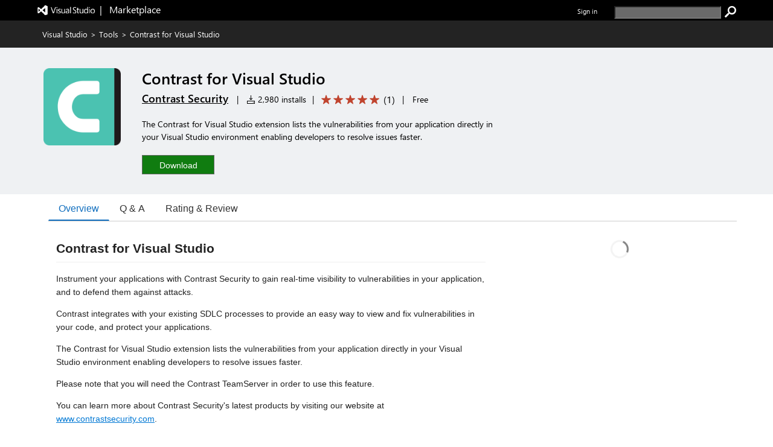

--- FILE ---
content_type: application/x-javascript
request_url: https://cdn.vsassets.io/v/M266_20251205.4/_scripts/TFS/min/OfficeFabric/components/DetailsList/DetailsList.types.js
body_size: 369
content:
define("OfficeFabric/components/DetailsList/DetailsList.types",["require","exports"],function(n,t){"use strict";var i,r,u,f;Object.defineProperty(t,"__esModule",{value:!0}),function(n){n[n.disabled=0]="disabled";n[n.clickable=1]="clickable";n[n.hasDropdown=2]="hasDropdown"}(i=t.ColumnActionsMode||(t.ColumnActionsMode={})),function(n){n[n.unconstrained=0]="unconstrained";n[n.horizontalConstrained=1]="horizontalConstrained"}(r=t.ConstrainMode||(t.ConstrainMode={})),function(n){n[n.fixedColumns=0]="fixedColumns";n[n.justified=1]="justified"}(u=t.DetailsListLayoutMode||(t.DetailsListLayoutMode={})),function(n){n[n.onHover=0]="onHover";n[n.always=1]="always";n[n.hidden=2]="hidden"}(f=t.CheckboxVisibility||(t.CheckboxVisibility={}))});

